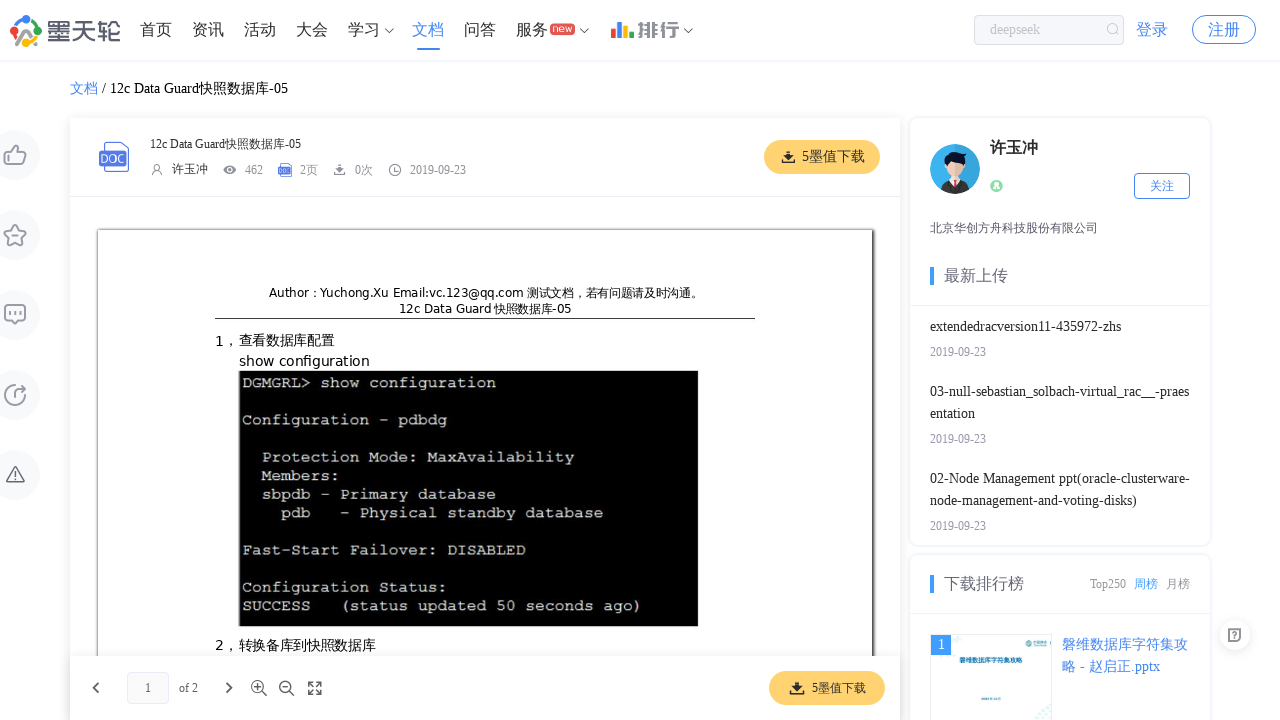

--- FILE ---
content_type: text/html; charset=utf-8
request_url: https://www.modb.pro/doc/895
body_size: 8799
content:
<!doctype html>
<html data-n-head-ssr>
  <head >
    <title>12c Data Guard快照数据库-05 - 墨天轮文档</title><meta data-n-head="ssr" charset="utf-8"><meta data-n-head="ssr" name="viewport" content="width=device-width,initial-scale=1.0,minimum-scale=1,maximum-scale=1,user-scalable=no"><meta data-n-head="ssr" vmid="keywords" name="keywords" content="oracle,安装部署,12c"><meta data-n-head="ssr" vmid="description" name="description" content=""><link data-n-head="ssr" rel="icon" type="image/x-icon" href="https://js-cdn.modb.cc/image/favicon.ico"><link data-n-head="ssr" rel="apple-touch-icon" sizes="60x60" type="image/x-icon" href="https://oss-emcsprod-public.oss-cn-beijing.aliyuncs.com/modb_imgs/apple-touch-icon.png"><link data-n-head="ssr" rel="stylesheet" type="text/css" href="https://js-cdn.modb.cc/js/cropper.css"><link data-n-head="ssr" rel="stylesheet" type="text/css" href="https://js-cdn.modb.cc/js/xterm.css"><link data-n-head="ssr" rel="stylesheet" type="text/css" href="https://js-cdn.modb.cc/js/github-markdown.css"><link data-n-head="ssr" rel="stylesheet" type="text/css" href="https://js-cdn.modb.cc/js/highlight.css"><link data-n-head="ssr" rel="stylesheet" id="cssUrls0" type="text/css" href="https://oss-emcsprod-public.modb.pro/pdf/9c908c01-3da9-4bc3-8728-75f78352f453/base.min.css"><link data-n-head="ssr" rel="stylesheet" id="cssUrls1" type="text/css" href="https://oss-emcsprod-public.modb.pro/pdf/9c908c01-3da9-4bc3-8728-75f78352f453/fancy.min.css"><link data-n-head="ssr" rel="stylesheet" id="cssUrls2" type="text/css" href="https://oss-emcsprod-public.modb.pro/pdf/9c908c01-3da9-4bc3-8728-75f78352f453/pdf.css"><script data-n-head="ssr" src="https://js-cdn.modb.cc/js/fingerprint2.min.js" type="text/javascript" charset="utf-8" defer></script><script data-n-head="ssr" src="https://res2.wx.qq.com/open/js/jweixin-1.4.0.js" type="text/javascript" charset="utf-8" async></script><script data-n-head="ssr" src="https://res.wx.qq.com/connect/zh_CN/htmledition/js/wxLogin.js" type="text/javascript" charset="utf-8" async></script><script data-n-head="ssr" src="https://js-cdn.modb.cc/js/wangEditor.min.js" type="text/javascript" charset="utf-8"></script><script data-n-head="ssr" src="https://js-cdn.modb.cc/js/turndown.js" type="text/javascript" charset="utf-8" defer></script><script data-n-head="ssr" src="https://js-cdn.modb.cc/js/highlight.min.js" type="text/javascript" charset="utf-8"></script><script data-n-head="ssr" src="https://js-cdn.modb.cc/js/cropper1.5.11.min.js" type="text/javascript" charset="utf-8" defer></script><script data-n-head="ssr" src="https://js-cdn.modb.cc/js/xterm4.13.0.min.js" type="text/javascript" charset="utf-8" defer></script><script data-n-head="ssr" src="https://js-cdn.modb.cc/js/xterm-addon-fit.js" type="text/javascript" charset="utf-8" defer></script><script data-n-head="ssr" src="https://gosspublic.alicdn.com/aliyun-oss-sdk-6.17.1.min.js" type="text/javascript" charset="utf-8" defer></script><link rel="preload" href="https://js-cdn.modb.cc/_nuxt/b69a0e43bd7b6c5eec1b.js" as="script"><link rel="preload" href="https://js-cdn.modb.cc/_nuxt/f66892d.js" as="script"><link rel="preload" href="https://js-cdn.modb.cc/_nuxt/cffd01f714127537af23.css" as="style"><link rel="preload" href="https://js-cdn.modb.cc/_nuxt/8598acf.js" as="script"><link rel="preload" href="https://js-cdn.modb.cc/_nuxt/b2bd67637c86bd28ea58.css" as="style"><link rel="preload" href="https://js-cdn.modb.cc/_nuxt/f90fcd8.js" as="script"><link rel="stylesheet" href="https://js-cdn.modb.cc/_nuxt/cffd01f714127537af23.css"><link rel="stylesheet" href="https://js-cdn.modb.cc/_nuxt/b2bd67637c86bd28ea58.css">
  </head>
  <body >
    <div data-server-rendered="true" id="__nuxt"><!----><div id="__layout"><section class="el-container app app_page"><header class="shadow" data-v-18ba801a><a href="/" class="header-cloud router-link-active" data-v-18ba801a><img src="https://js-cdn.modb.cc/image/indexlogo.png" alt="暂无图片" class="logo-image" data-v-18ba801a></a> <ul role="menubar" id="rank-menu" class="header-el-menu-box header-menu-box flex el-menu--horizontal el-menu" style="background-color:;display:none;" data-v-18ba801a><li role="menuitem" tabindex="-1" class="el-menu-item" style="color:;border-bottom-color:transparent;background-color:;" data-v-18ba801a><a href="/dbRank" target="_self" class="verm" data-v-18ba801a>排行</a> <img height="16px" src="https://js-cdn.modb.cc/image/svgs/rank-cn.png" alt="暂无图片" class="ml4 mt0" style="margin-top:-5px;" data-v-18ba801a></li><li role="menuitem" tabindex="-1" class="el-menu-item" style="color:;border-bottom-color:transparent;background-color:;" data-v-18ba801a><a href="/dbMarket" target="_blank" class="verm" data-v-18ba801a>数据库百科</a> <!----></li><li role="menuitem" tabindex="-1" class="el-menu-item" style="color:;border-bottom-color:transparent;background-color:;" data-v-18ba801a><a href="/dbCase" target="_blank" class="verm" data-v-18ba801a>核心案例</a> <!----></li><li role="menuitem" tabindex="-1" class="el-menu-item" style="color:;border-bottom-color:transparent;background-color:;" data-v-18ba801a><a href="/topic/402751" target="_blank" class="verm" data-v-18ba801a>行业报告</a> <!----></li><li role="menuitem" tabindex="-1" class="el-menu-item" style="color:;border-bottom-color:transparent;background-color:;" data-v-18ba801a><a href="/topic/4704" target="_blank" class="verm" data-v-18ba801a>月度解读</a> <!----></li><li role="menuitem" tabindex="-1" class="el-menu-item" style="color:;border-bottom-color:transparent;background-color:;" data-v-18ba801a><a href="/topic/61684" target="_blank" class="verm" data-v-18ba801a>大事记</a> <!----></li><li role="menuitem" aria-haspopup="true" class="el-submenu" data-v-18ba801a><div class="el-submenu__title" style="border-bottom-color:transparent;color:;background-color:;"><a href="/topic/639186" target="_blank" class="c3" data-v-18ba801a>产业图谱</a> <!----><i class="el-submenu__icon-arrow el-icon-arrow-down"></i></div><div class="el-menu--horizontal sub-menu-poper" style="display:none;"><ul role="menu" class="el-menu el-menu--popup el-menu--popup-" style="background-color:;"> <li role="menuitem" tabindex="-1" class="el-menu-item" style="color:;background-color:;" data-v-18ba801a><a href="/doc/107814" target="_blank" class="block c3" data-v-18ba801a>
            中国数据库
          </a></li><li role="menuitem" tabindex="-1" class="el-menu-item" style="color:;background-color:;" data-v-18ba801a><a href="/doc/107807" target="_blank" class="block c3" data-v-18ba801a>
            向量数据库
          </a></li><li role="menuitem" tabindex="-1" class="el-menu-item" style="color:;background-color:;" data-v-18ba801a><a href="/doc/107808" target="_blank" class="block c3" data-v-18ba801a>
            时序数据库
          </a></li><li role="menuitem" tabindex="-1" class="el-menu-item" style="color:;background-color:;" data-v-18ba801a><a href="/doc/107809" target="_blank" class="block c3" data-v-18ba801a>
            实时数据库
          </a></li><li role="menuitem" tabindex="-1" class="el-menu-item" style="color:;background-color:;" data-v-18ba801a><a href="/doc/111650" target="_blank" class="block c3" data-v-18ba801a>
            搜索引擎
          </a></li><li role="menuitem" tabindex="-1" class="el-menu-item" style="color:;background-color:;" data-v-18ba801a><a href="/doc/111651" target="_blank" class="block c3" data-v-18ba801a>
            空间数据库
          </a></li><li role="menuitem" tabindex="-1" class="el-menu-item" style="color:;background-color:;" data-v-18ba801a><a href="/doc/113067" target="_blank" class="block c3" data-v-18ba801a>
            图数据库
          </a></li><li role="menuitem" tabindex="-1" class="el-menu-item" style="color:;background-color:;" data-v-18ba801a><a href="/doc/116730" target="_blank" class="block c3" data-v-18ba801a>
            数据仓库
          </a></li></ul></div></li><li role="menuitem" aria-haspopup="true" class="el-submenu" data-v-18ba801a><div class="el-submenu__title" style="border-bottom-color:transparent;color:;background-color:;"><a target="_blank" class="c3" data-v-18ba801a>大调查</a> <!----><i class="el-submenu__icon-arrow el-icon-arrow-down"></i></div><div class="el-menu--horizontal sub-menu-poper" style="display:none;"><ul role="menu" class="el-menu el-menu--popup el-menu--popup-" style="background-color:;"> <li role="menuitem" tabindex="-1" class="el-menu-item" style="color:;background-color:;" data-v-18ba801a><a href="/doc/54780" target="_blank" class="block c3" data-v-18ba801a>
            2021年报告
          </a></li><li role="menuitem" tabindex="-1" class="el-menu-item" style="color:;background-color:;" data-v-18ba801a><a href="/edoc/726" target="_blank" class="block c3" data-v-18ba801a>
            2022年报告
          </a></li></ul></div></li><li role="menuitem" aria-haspopup="true" class="el-submenu" data-v-18ba801a><div class="el-submenu__title" style="border-bottom-color:transparent;color:;background-color:;"><a target="_blank" class="c3" data-v-18ba801a>年度数据库</a> <!----><i class="el-submenu__icon-arrow el-icon-arrow-down"></i></div><div class="el-menu--horizontal sub-menu-poper" style="display:none;"><ul role="menu" class="el-menu el-menu--popup el-menu--popup-" style="background-color:;"> <li role="menuitem" tabindex="-1" class="el-menu-item" style="color:;background-color:;" data-v-18ba801a><a href="/db/43261" target="_blank" class="block c3" data-v-18ba801a>
            2020年openGauss
          </a></li><li role="menuitem" tabindex="-1" class="el-menu-item" style="color:;background-color:;" data-v-18ba801a><a href="/db/238888" target="_blank" class="block c3" data-v-18ba801a>
            2021年TiDB
          </a></li><li role="menuitem" tabindex="-1" class="el-menu-item" style="color:;background-color:;" data-v-18ba801a><a href="/db/606959" target="_blank" class="block c3" data-v-18ba801a>
            2022年PolarDB
          </a></li><li role="menuitem" tabindex="-1" class="el-menu-item" style="color:;background-color:;" data-v-18ba801a><a href="/db/1752524731018465280" target="_blank" class="block c3" data-v-18ba801a>
            2023年OceanBase
          </a></li></ul></div></li></ul> <ul role="menubar" id="header-menu-box" class="header-el-menu-box header-menu-box flex el-menu--horizontal el-menu" style="background-color:;" data-v-18ba801a><li role="menuitem" tabindex="-1" class="el-menu-item" style="color:;border-bottom-color:transparent;background-color:;" data-v-18ba801a><a href="/" class="router-link-active" data-v-18ba801a>首页
        </a></li><li role="menuitem" tabindex="-1" class="el-menu-item" style="color:;border-bottom-color:transparent;background-color:;" data-v-18ba801a><a href="/dbNews" data-v-18ba801a>资讯
        </a></li><li role="menuitem" tabindex="-1" class="el-menu-item" style="color:;border-bottom-color:transparent;background-color:;" data-v-18ba801a><a href="/event" data-v-18ba801a>活动
        </a></li><li role="menuitem" tabindex="-1" class="el-menu-item" style="color:;border-bottom-color:transparent;background-color:;" data-v-18ba801a><a href="/meetup" data-v-18ba801a>大会
        </a></li><li role="menuitem" aria-haspopup="true" class="el-submenu" data-v-18ba801a><div class="el-submenu__title" style="border-bottom-color:transparent;color:;background-color:;"><a href="/centre" class="c3" data-v-18ba801a>学习</a><i class="el-submenu__icon-arrow el-icon-arrow-down"></i></div><div class="el-menu--horizontal sub-menu-poper w450 h188" style="display:none;"><ul role="menu" class="el-menu el-menu--popup el-menu--popup-" style="background-color:;"> <li role="menuitem" tabindex="-1" class="el-menu-item" style="color:;background-color:;" data-v-18ba801a><a href="/centre" target="_self" class="block c3" data-v-18ba801a><div class="f16 c3" data-v-18ba801a>课程中心</div> <div class="mt4 f13 c8" data-v-18ba801a>推荐优质内容、热门课程</div></a></li><li role="menuitem" tabindex="-1" class="el-menu-item" style="color:;background-color:;" data-v-18ba801a><a href="/path" target="_self" class="block c3" data-v-18ba801a><div class="f16 c3" data-v-18ba801a>学习路径</div> <div class="mt4 f13 c8" data-v-18ba801a>预设学习计划、达成学习目标</div></a></li><li role="menuitem" tabindex="-1" class="el-menu-item" style="color:;background-color:;" data-v-18ba801a><a href="/graph" target="_self" class="block c3" data-v-18ba801a><div class="f16 c3" data-v-18ba801a>知识图谱</div> <div class="mt4 f13 c8" data-v-18ba801a>综合了解技术体系知识点</div></a></li><li role="menuitem" tabindex="-1" class="el-menu-item" style="color:;background-color:;" data-v-18ba801a><a href="/course" target="_self" class="block c3" data-v-18ba801a><div class="f16 c3" data-v-18ba801a>课程库</div> <div class="mt4 f13 c8" data-v-18ba801a>快速筛选、搜索相关课程</div></a></li><li role="menuitem" tabindex="-1" class="el-menu-item" style="color:;background-color:;" data-v-18ba801a><a href="/video" target="_self" class="block c3" data-v-18ba801a><div class="f16 c3" data-v-18ba801a>视频学习</div> <div class="mt4 f13 c8" data-v-18ba801a>专业视频分享技术知识</div></a></li><li role="menuitem" tabindex="-1" class="el-menu-item" style="color:;background-color:;" data-v-18ba801a><a href="/edoc" target="_self" class="block c3" data-v-18ba801a><div class="f16 c3" data-v-18ba801a>电子文档</div> <div class="mt4 f13 c8" data-v-18ba801a>快速搜索阅览技术文档</div></a></li></ul></div></li><li role="menuitem" tabindex="-1" class="el-menu-item is-active" style="color:;border-bottom-color:;background-color:;" data-v-18ba801a><a href="/doc" class="router-link-active" data-v-18ba801a>文档
        </a></li><li role="menuitem" tabindex="-1" class="el-menu-item" style="color:;border-bottom-color:transparent;background-color:;" data-v-18ba801a><a href="/issue" data-v-18ba801a>问答
        </a></li><li role="menuitem" aria-haspopup="true" class="el-submenu" data-v-18ba801a><div class="el-submenu__title" style="border-bottom-color:transparent;color:;background-color:;">服务<i class="cs-gengxin icon12 ml2" data-v-18ba801a></i><i class="el-submenu__icon-arrow el-icon-arrow-down"></i></div><div class="el-menu--horizontal sub-menu-poper w450 wd590" style="display:none;"><ul role="menu" class="el-menu el-menu--popup el-menu--popup-" style="background-color:;"> <li role="menuitem" tabindex="-1" class="el-menu-item" style="color:;background-color:;" data-v-18ba801a><a href="/moai" target="_self" class="block c3 bsb" data-v-18ba801a><div class="f16 c3" data-v-18ba801a>智能助手小墨</div> <div class="mt4 f13 c8" data-v-18ba801a>关于数据库相关的问题，您都可以问我</div></a></li><li role="menuitem" tabindex="-1" class="el-menu-item" style="color:;background-color:;" data-v-18ba801a><a href="/ins" target="_self" class="block c3 bsb" data-v-18ba801a><div class="f16 c3" data-v-18ba801a> 数据库巡检平台</div> <div class="mt4 f13 c8" data-v-18ba801a>脚本采集百余项，在线智能分析总结</div></a></li><li role="menuitem" tabindex="-1" class="el-menu-item" style="color:;background-color:;" data-v-18ba801a><a href="/sqlrun/home" target="_self" class="block c3 bsb" data-v-18ba801a><div class="f16 c3" data-v-18ba801a>SQLRUN</div> <div class="mt4 f13 c8" data-v-18ba801a>在线数据库即时SQL运行平台</div></a></li><li role="menuitem" tabindex="-1" class="el-menu-item" style="color:;background-color:;" data-v-18ba801a><a href="/terminal" target="_blank" class="block c3 bsb" data-v-18ba801a><div class="f16 c3" data-v-18ba801a>数据库实训平台</div> <div class="mt4 f13 c8" data-v-18ba801a>实操环境、开箱即用、一键连接</div></a></li><li role="menuitem" tabindex="-1" class="el-menu-item" style="color:;background-color:;" data-v-18ba801a><a href="/service" target="_self" class="block c3 bsb" data-v-18ba801a><div class="f16 c3" data-v-18ba801a>数据库管理服务</div> <div class="mt4 f13 c8" data-v-18ba801a>汇聚顶级数据库专家，具备多数据库运维能力</div></a></li></ul></div></li><li role="menuitem" aria-haspopup="true" class="el-submenu" data-v-18ba801a><div class="el-submenu__title" style="border-bottom-color:transparent;color:;background-color:;"><a href="/dbRank" slot="reference" target="_blank" class="flex rank-cn-box ml4" data-v-18ba801a><img height="16px" src="https://js-cdn.modb.cc/image/svgs/rank-cn.png" alt="暂无图片" data-v-18ba801a> <div class="flex-st ml4" data-v-18ba801a><i class="cs-rank-cn2 c9" data-v-18ba801a></i></div></a><i class="el-submenu__icon-arrow el-icon-arrow-down"></i></div><div class="el-menu--horizontal sub-menu-poper-dbRank" style="display:none;"><ul role="menu" class="el-menu el-menu--popup el-menu--popup-" style="background-color:;"> <li role="menuitem" tabindex="-1" class="el-menu-item" style="color:;background-color:;" data-v-18ba801a><a href="/dbMarket" target="_self" class="block c3 pdlr20" data-v-18ba801a>数据库百科</a></li><li role="menuitem" tabindex="-1" class="el-menu-item" style="color:;background-color:;" data-v-18ba801a><a href="/dbCase" target="_self" class="block c3 pdlr20" data-v-18ba801a>核心案例</a></li><li role="menuitem" tabindex="-1" class="el-menu-item" style="color:;background-color:;" data-v-18ba801a><a href="/topic/402751" target="_self" class="block c3 pdlr20" data-v-18ba801a>行业报告</a></li><li role="menuitem" tabindex="-1" class="el-menu-item" style="color:;background-color:;" data-v-18ba801a><a href="/topic/4704" target="_self" class="block c3 pdlr20" data-v-18ba801a>月度解读</a></li><li role="menuitem" tabindex="-1" class="el-menu-item" style="color:;background-color:;" data-v-18ba801a><a href="/topic/61684" target="_self" class="block c3 pdlr20" data-v-18ba801a>大事记</a></li><li role="menuitem" tabindex="-1" class="el-menu-item" style="color:;background-color:;" data-v-18ba801a><a href="/topic/639186" target="_self" class="block c3 pdlr20" data-v-18ba801a>产业图谱</a></li></ul></div></li><li role="menuitem" tabindex="-1" class="el-menu-item mr0" style="color:;border-bottom-color:transparent;background-color:;" data-v-18ba801a><a href="/orderList" class="p-hide" data-v-18ba801a>我的订单
        </a></li></ul> <div class="search-input-box" data-v-18ba801a><div class="search-input el-input el-input--small el-input--suffix" data-v-18ba801a><!----><input type="text" autocomplete="off" placeholder="" class="el-input__inner"><!----><span class="el-input__suffix"><span class="el-input__suffix-inner"><i class="el-icon-search" data-v-18ba801a></i><!----><!----><!----><!----></span><!----></span><!----><!----></div></div> <div class="search-phone-box" data-v-18ba801a><i class="el-icon-search" data-v-18ba801a></i></div> <!----> <div class="p-hide login-btn-box" data-v-18ba801a><span data-v-18ba801a><div role="tooltip" id="el-popover-5031" aria-hidden="true" class="el-popover el-popper user-popper" style="width:undefinedpx;display:none;"><!----><div class="wd320 weight400 HONORSansCN-Regular" data-v-18ba801a><div class="mb5 vc icon16 c3 weight500 HONORSansCN-Medium" data-v-18ba801a>登录后可立即获得以下权益</div> <div class="flex wrap between pdlr10 mb20" data-v-18ba801a><div class="pdlr20 flex mt10" data-v-18ba801a><i class="cs-kechengchakan icon16 c9" data-v-18ba801a></i> <span class="ml8 c7" data-v-18ba801a>免费培训课程</span></div> <div class="pdlr20 flex mt10" data-v-18ba801a><i class="cs-wenzhang2 icon16 c9" data-v-18ba801a></i> <span class="ml8 c7" data-v-18ba801a>收藏优质文章</span></div> <div class="pdlr20 flex mt10" data-v-18ba801a><i class="cs-changjianwenti icon16 c9" data-v-18ba801a></i> <span class="ml8 c7" data-v-18ba801a>疑难问题解答</span></div> <div class="pdlr20 flex mt10" data-v-18ba801a><i class="cs-wenjianjia icon16 c9" data-v-18ba801a></i> <span class="ml8 c7" data-v-18ba801a>下载专业文档</span></div> <div class="pdlr20 flex mt10" data-v-18ba801a><i class="cs-dakaqiandao icon16 c9" data-v-18ba801a></i> <span class="ml8 c7" data-v-18ba801a>签到免费抽奖</span></div> <div class="pdlr20 flex mt10" data-v-18ba801a><i class="cs-huiyuan icon16 c9" data-v-18ba801a></i> <span class="ml8 c7" data-v-18ba801a>提升成长等级</span></div></div> <div class="flex center" data-v-18ba801a><a href="/login?redirect=%2Fdoc%2F895&amp;type=navhover" class="login-page-btn block cf vc" data-v-18ba801a>立即登录</a></div></div> </div><a href="/login?redirect=%2Fdoc%2F895" class="login-btn" data-v-18ba801a>登录</a></span> <a href="/register?redirect=%2Fdoc%2F895" class="register-btn" data-v-18ba801a>注册</a></div> <!----> <ul role="menubar" class="header-el-menu-box header-mobile-user-box el-menu--horizontal el-menu" style="background-color:;" data-v-18ba801a><li role="menuitem" aria-haspopup="true" class="el-submenu" data-v-18ba801a><div class="el-submenu__title" style="border-bottom-color:transparent;color:;background-color:;"><i class="cs-avatar" data-v-18ba801a></i><i class="el-submenu__icon-arrow el-icon-arrow-down"></i></div><div class="el-menu--horizontal header-el-menu-popper header-user-mobile-box-popper" style="display:none;"><ul role="menu" class="el-menu el-menu--popup el-menu--popup-" style="background-color:;"> <div class="login-btn-box" data-v-18ba801a><a href="/login?redirect=%2Fdoc%2F895" class="login-btn" data-v-18ba801a>登录</a> <a href="/register?redirect=%2Fdoc%2F895" class="register-btn" data-v-18ba801a>注册</a></div></ul></div></li></ul> <div class="header-el-menu-box header-mobile-box el-col el-col-12" data-v-18ba801a><div class="el-dropdown" data-v-18ba801a><span data-v-18ba801a><i class="cs-expand" data-v-18ba801a></i></span> <ul class="el-dropdown-menu el-popper el-dropdown-menu--small" style="display:none;" data-v-18ba801a><li tabindex="-1" index="main" class="el-dropdown-menu__item user-menu-item" data-v-18ba801a><!----><a href="/" class="c3 router-link-active" data-v-18ba801a>首页</a></li><li tabindex="-1" index="dbNews" class="el-dropdown-menu__item user-menu-item" data-v-18ba801a><!----><a href="/dbNews" class="c3" data-v-18ba801a>资讯</a></li><li tabindex="-1" index="event" class="el-dropdown-menu__item user-menu-item" data-v-18ba801a><!----><a href="/event" class="c3" data-v-18ba801a>活动</a></li><li tabindex="-1" index="meetup" class="el-dropdown-menu__item user-menu-item" data-v-18ba801a><!----><a href="/meetup" class="c3" data-v-18ba801a>大会</a></li><li tabindex="-1" index="course" class="el-dropdown-menu__item user-menu-item" data-v-18ba801a><!----><a href="/course" class="c3" data-v-18ba801a>课程</a></li><li tabindex="-1" index="doc" class="el-dropdown-menu__item user-menu-item" data-v-18ba801a><!----><a href="/doc" class="c3 router-link-active" data-v-18ba801a>文档</a></li><li tabindex="-1" index="dbRank" class="el-dropdown-menu__item user-menu-item" data-v-18ba801a><!----><a href="/dbRank" class="c3" data-v-18ba801a>排行</a></li><li tabindex="-1" index="issue" class="el-dropdown-menu__item user-menu-item" data-v-18ba801a><!----><a href="/issue" class="c3" data-v-18ba801a>问答</a></li><li tabindex="-1" index="orderList" class="el-dropdown-menu__item user-menu-item" data-v-18ba801a><!----><a href="/orderList" class="c3 p-hide" data-v-18ba801a>我的订单</a></li></ul></div></div></header> <header class="shadow" style="display:none;" data-v-46024d68><a href="/" class="header-cloud router-link-active" data-v-46024d68><img src="https://js-cdn.modb.cc/image/indexlogo.png" alt="暂无图片" class="logo-image" data-v-46024d68></a> <ul role="menubar" id="header-menu-box" class="header-el-menu-box header-menu-box flex el-menu--horizontal el-menu" style="background-color:;" data-v-46024d68><li role="menuitem" tabindex="-1" class="el-menu-item" style="color:;border-bottom-color:transparent;background-color:;" data-v-46024d68><a href="/service" target="_self" data-v-46024d68>首页</a></li><li role="menuitem" tabindex="-1" class="el-menu-item" style="color:;border-bottom-color:transparent;background-color:;" data-v-46024d68><a href="/team/17" target="_self" data-v-46024d68>专家团队</a></li><li role="menuitem" tabindex="-1" class="el-menu-item" style="color:;border-bottom-color:transparent;background-color:;" data-v-46024d68><a href="/moai" target="_blank" data-v-46024d68>智能助手</a></li><li role="menuitem" aria-haspopup="true" class="el-submenu" data-v-46024d68><div class="el-submenu__title" style="border-bottom-color:transparent;color:;background-color:;">在线工具<i class="el-submenu__icon-arrow el-icon-arrow-down"></i></div><div class="el-menu--horizontal sub-menu-poper w450 wd730" style="display:none;"><ul role="menu" class="el-menu el-menu--popup el-menu--popup-" style="background-color:;"> <li role="menuitem" tabindex="-1" class="el-menu-item" style="color:;background-color:;" data-v-46024d68><a href="/sqlrun/home" target="_blank" class="block c3" data-v-46024d68><div class="f16 c3" data-v-46024d68>SQLRUN</div> <div class="mt4 f13 c8" data-v-46024d68>在线数据库即时SQL运行平台</div></a></li><li role="menuitem" tabindex="-1" class="el-menu-item" style="color:;background-color:;" data-v-46024d68><a href="/terminal" target="_blank" class="block c3" data-v-46024d68><div class="f16 c3" data-v-46024d68>数据库在线实训平台</div> <div class="mt4 f13 c8" data-v-46024d68>实操环境、开箱即用、一键连接</div></a></li><li role="menuitem" tabindex="-1" class="el-menu-item" style="color:;background-color:;" data-v-46024d68><a href="/awr" target="_blank" class="block c3" data-v-46024d68><div class="f16 c3" data-v-46024d68>AWR分析</div> <div class="mt4 f13 c8" data-v-46024d68>上传AWR报告，查看分析结果</div></a></li><li role="menuitem" tabindex="-1" class="el-menu-item" style="color:;background-color:;" data-v-46024d68><a href="/sqlFormat" target="_blank" class="block c3" data-v-46024d68><div class="f16 c3" data-v-46024d68>SQL格式化</div> <div class="mt4 f13 c8" data-v-46024d68>快速格式化绝大多数SQL语句</div></a></li><li role="menuitem" tabindex="-1" class="el-menu-item" style="color:;background-color:;" data-v-46024d68><a href="/sqlAudit" target="_blank" class="block c3" data-v-46024d68><div class="f16 c3" data-v-46024d68>SQL审核</div> <div class="mt4 f13 c8" data-v-46024d68>审核编写规范，提升执行效率</div></a></li><li role="menuitem" tabindex="-1" class="el-menu-item" style="color:;background-color:;" data-v-46024d68><a href="/unwrap" target="_blank" class="block c3" data-v-46024d68><div class="f16 c3" data-v-46024d68>PLSQL解密</div> <div class="mt4 f13 c8" data-v-46024d68>解密超4000字符的PL/SQL语句</div></a></li><li role="menuitem" tabindex="-1" class="el-menu-item" style="color:;background-color:;" data-v-46024d68><a href="/oraFunc" target="_blank" class="block c3" data-v-46024d68><div class="f16 c3" data-v-46024d68>OraC函数</div> <div class="mt4 f13 c8" data-v-46024d68>查询Oracle C 函数的详细描述</div></a></li><li role="menuitem" tabindex="-1" class="el-menu-item" style="color:;background-color:;" data-v-46024d68><a href="/moai" target="_blank" class="block c3" data-v-46024d68><div class="f16 c3" data-v-46024d68>智能助手小墨</div> <div class="mt4 f13 c8" data-v-46024d68>关于数据库相关的问题，您都可以问我</div></a></li></ul></div></li><li role="menuitem" tabindex="-1" class="el-menu-item" style="color:;border-bottom-color:transparent;background-color:;" data-v-46024d68><a href="/topic/659365" target="_blank" data-v-46024d68>精选案例</a></li><li role="menuitem" tabindex="-1" class="el-menu-item" style="color:;border-bottom-color:transparent;background-color:;" data-v-46024d68><a href="/topic/659364" target="_blank" data-v-46024d68>新闻资讯</a></li><li role="menuitem" tabindex="-1" class="el-menu-item" style="color:;border-bottom-color:transparent;background-color:;" data-v-46024d68><a href="/marketlist?type=0&amp;tag=service" target="_blank" data-v-46024d68>云市场</a></li></ul> <!----> <div class="p-hide login-btn-box" data-v-46024d68><span data-v-46024d68><div role="tooltip" id="el-popover-2805" aria-hidden="true" class="el-popover el-popper user-popper" style="width:undefinedpx;display:none;"><!----><div class="wd320 weight400 HONORSansCN-Regular" data-v-46024d68><div class="mb5 vc icon16 c3 weight500 HONORSansCN-Medium" data-v-46024d68>登录后可立即获得以下权益</div> <div class="flex wrap between pdlr10 mb20" data-v-46024d68><div class="pdlr20 flex mt10" data-v-46024d68><i class="cs-kechengchakan icon16 c9" data-v-46024d68></i> <span class="ml8 c7" data-v-46024d68>免费培训课程</span></div> <div class="pdlr20 flex mt10" data-v-46024d68><i class="cs-wenzhang2 icon16 c9" data-v-46024d68></i> <span class="ml8 c7" data-v-46024d68>收藏优质文章</span></div> <div class="pdlr20 flex mt10" data-v-46024d68><i class="cs-changjianwenti icon16 c9" data-v-46024d68></i> <span class="ml8 c7" data-v-46024d68>疑难问题解答</span></div> <div class="pdlr20 flex mt10" data-v-46024d68><i class="cs-wenjianjia icon16 c9" data-v-46024d68></i> <span class="ml8 c7" data-v-46024d68>下载专业文档</span></div> <div class="pdlr20 flex mt10" data-v-46024d68><i class="cs-dakaqiandao icon16 c9" data-v-46024d68></i> <span class="ml8 c7" data-v-46024d68>签到免费抽奖</span></div> <div class="pdlr20 flex mt10" data-v-46024d68><i class="cs-huiyuan icon16 c9" data-v-46024d68></i> <span class="ml8 c7" data-v-46024d68>提升成长等级</span></div></div> <div class="flex center" data-v-46024d68><a href="/login?redirect=%2Fdoc%2F895&amp;type=navhover" class="login-page-btn block cf vc" data-v-46024d68>立即登录</a></div></div> </div><a href="/login?redirect=%2Fdoc%2F895" class="login-btn" data-v-46024d68>登录</a></span> <a href="/register?redirect=%2Fdoc%2F895" class="register-btn" data-v-46024d68>注册</a></div> <!----> <ul role="menubar" class="header-el-menu-box header-mobile-user-box el-menu--horizontal el-menu" style="background-color:;" data-v-46024d68><li role="menuitem" aria-haspopup="true" class="el-submenu" data-v-46024d68><div class="el-submenu__title" style="border-bottom-color:transparent;color:;background-color:;"><i class="cs-avatar" data-v-46024d68></i><i class="el-submenu__icon-arrow el-icon-arrow-down"></i></div><div class="el-menu--horizontal header-el-menu-popper header-user-mobile-box-popper" style="display:none;"><ul role="menu" class="el-menu el-menu--popup el-menu--popup-" style="background-color:;"> <div class="login-btn-box" data-v-46024d68><a href="/login?redirect=%2Fdoc%2F895" class="login-btn" data-v-46024d68>登录</a> <a href="/register?redirect=%2Fdoc%2F895" class="register-btn" data-v-46024d68>注册</a></div></ul></div></li></ul> <div class="header-el-menu-box header-mobile-box el-col el-col-12" data-v-46024d68><div class="el-dropdown" data-v-46024d68><span data-v-46024d68><i class="cs-expand" data-v-46024d68></i></span> <ul class="el-dropdown-menu el-popper el-dropdown-menu--small" style="display:none;" data-v-46024d68><li tabindex="-1" index="service" class="el-dropdown-menu__item user-menu-item" data-v-46024d68><!----><a href="/service" class="c3" data-v-46024d68>首页</a></li><li tabindex="-1" index="team" class="el-dropdown-menu__item user-menu-item" data-v-46024d68><!----><a href="/team/17" class="c3" data-v-46024d68>专家团队</a></li><li tabindex="-1" index="moai" class="el-dropdown-menu__item user-menu-item" data-v-46024d68><!----><a href="/moai" class="c3" data-v-46024d68>智能助手</a></li><li tabindex="-1" index="content" class="el-dropdown-menu__item user-menu-item" data-v-46024d68><!----><a href="/topic/659365" class="c3" data-v-46024d68>精选案例</a></li><li tabindex="-1" index="case" class="el-dropdown-menu__item user-menu-item" data-v-46024d68><!----><a href="/topic/659364" class="c3" data-v-46024d68>新闻资讯</a></li><li tabindex="-1" index="marketlist" class="el-dropdown-menu__item user-menu-item" data-v-46024d68><!----><a href="/marketlist?type=0&amp;tag=service" class="c3" data-v-46024d68>云市场</a></li></ul></div></div></header> <div class="emcs-container homePage-container" data-v-2b1789ad><div class="emcs-main-box" data-v-2b1789ad><div class="float-btn-group" data-v-f517354a data-v-2b1789ad><div class="btn-item flex center pr mb30 cur-p" data-v-f517354a><img src="https://js-cdn.modb.cc/image/float-thumbupoutline.png" width="24px" alt="暂无图片" data-v-f517354a> <!----></div> <div class="btn-item flex center pr mb30 cur-p" data-v-f517354a><img src="https://js-cdn.modb.cc/image/float-star-out.png" width="24px" alt="暂无图片" data-v-f517354a></div> <div class="btn-item flex center pr mb30 cur-p" data-v-f517354a><img src="https://js-cdn.modb.cc/image/float-commentout.png" width="24px" alt="暂无图片" data-v-f517354a> <!----></div> <span data-v-f517354a><div role="tooltip" id="el-popover-3714" aria-hidden="true" class="el-popover el-popper" style="width:undefinedpx;display:none;"><!----><div class="float-nav-popover" data-v-f517354a><div data-v-f517354a><!----></div> <div class="padtb5 flex" data-v-f517354a><i class="cs-weixin mr10 icon18" data-v-f517354a></i> <span data-v-f517354a>微信扫码</span></div> <div class="nav-item flex cur-p" data-v-f517354a><i class="cs-fenxiang mr10 icon18" data-v-f517354a></i> <span data-v-f517354a>复制链接</span></div> <div class="nav-item flex cur-p" data-v-f517354a><i class="cs-c-weibo mr10 icon18" data-v-f517354a></i> <span data-v-f517354a>新浪微博</span></div> <div class="nav-item flex cur-p" data-v-f517354a><i class="cs-canyutaolun mr10 icon18" data-v-f517354a></i> <span data-v-f517354a>分享数说</span></div></div> </div><div class="btn-item flex center pr mb30 cur-p" data-v-f517354a><img src="https://js-cdn.modb.cc/image/float-share.png" width="24px" alt="暂无图片" data-v-f517354a></div></span> <div class="btn-item flex center pr mb30 cur-p" data-v-f517354a><i class="cs-jubao" style="font-size: 24px;" data-v-f517354a></i></div> <div class="el-dialog__wrapper" style="display:none;" data-v-3e35e9ce data-v-f517354a><div role="dialog" aria-modal="true" aria-label="采集到收藏夹" class="el-dialog starDialog" style="margin-top:15vh;"><div class="el-dialog__header"><span class="el-dialog__title">采集到收藏夹</span><button type="button" aria-label="Close" class="el-dialog__headerbtn"><i class="el-dialog__close el-icon el-icon-close"></i></button></div><!----><!----></div></div> <div class="el-dialog__wrapper" style="display:none;" data-v-f517354a><div role="dialog" aria-modal="true" aria-label="分享到数说" class="el-dialog" style="margin-top:15vh;"><div class="el-dialog__header"><span class="el-dialog__title">分享到数说</span><button type="button" aria-label="Close" class="el-dialog__headerbtn"><i class="el-dialog__close el-icon el-icon-close"></i></button></div><!----><!----></div></div> <div class="el-dialog__wrapper" style="display:none;" data-v-f517354a><div role="dialog" aria-modal="true" aria-label="举报" class="el-dialog" style="margin-top:15vh;width:400px;"><div class="el-dialog__header"><span class="el-dialog__title">举报</span><button type="button" aria-label="Close" class="el-dialog__headerbtn"><i class="el-dialog__close el-icon el-icon-close"></i></button></div><!----><!----></div></div></div> <div class="p-hide" data-v-2b1789ad><div class="doc-topic-head" data-v-2b1789ad><div class="breadcrumb" data-v-2b1789ad><a href="/doc" class="router-link-active" data-v-2b1789ad>文档</a> /
        <span data-v-2b1789ad>12c Data Guard快照数据库-05</span></div></div></div> <div class="doc-topic-content" data-v-2b1789ad><div class="doc-topic-box" data-v-2b1789ad><div id="doc-pdf-detail" class="doc-pdf-detail" data-v-2b1789ad><!----> <div class="p-hide" data-v-2b1789ad><div class="doc-list-item" data-v-2b1789ad><div class="doc-list-detail" data-v-2b1789ad><div class="pdf-icon doc" data-v-2b1789ad><i class="cs-doc" data-v-2b1789ad></i></div> <div class="pdf-detail" data-v-2b1789ad><div class="pdf-detail-name" data-v-2b1789ad>12c Data Guard快照数据库-05</div> <div class="pdf-detail-other" data-v-2b1789ad><div class="other-item" data-v-2b1789ad><i class="cs-user" data-v-2b1789ad></i> <a href="/u/480" class="emcs-user" data-v-2b1789ad>许玉冲</a></div> <!----> <div class="other-item" data-v-2b1789ad><i class="cs-eye" data-v-2b1789ad></i> <span data-v-2b1789ad>462</span></div> <div class="other-item" data-v-2b1789ad><i class="cs-doc" data-v-2b1789ad></i> <span data-v-2b1789ad>2页</span></div> <div class="other-item" data-v-2b1789ad><i class="cs-xiazai" data-v-2b1789ad></i> <span data-v-2b1789ad>0次</span></div> <div class="other-item" data-v-2b1789ad><i class="cs-time" data-v-2b1789ad></i> <span data-v-2b1789ad>2019-09-23</span></div> <!----></div></div></div> <div class="flex center doc-list-ink c3" data-v-2b1789ad><i class="cs-xiazai mr6" data-v-2b1789ad></i> <span data-v-2b1789ad>5墨值下载</span></div></div></div> <div class="pdf_box" data-v-1a386366 data-v-2b1789ad><div data-v-1a386366><div class="editor-content-styl" data-v-1a386366><div id="pf1" class="pf w0 h0" data-page-no="1"><div class="pc pc1 w0 h0"><img class="bi x0 y0 w1 h1" alt="" src="https://oss-emcsprod-public.modb.pro/pdf/9c908c01-3da9-4bc3-8728-75f78352f453/bg1.jpg"/><div class="c x1 y1 w0 h2"><div class="t m0 x2 h3 y2 ff1 fs0 fc0 sc0 ls0 ws0">Author<span class="ff2">：</span>Y<span class="_ _0"></span>uchong.Xu Email:vc.123@qq.com <span class="ff2">测试文档，若有问题请及时沟通。</span></div><div class="t m0 x3 h3 y3 ff1 fs0 fc0 sc0 ls0 ws0">12c Data Guard<span class="_ _1"> </span><span class="ff2">快照数据库</span>-05</div><div class="t m0 x0 h4 y4 ff1 fs1 fc0 sc0 ls0 ws0">1</div><div class="t m0 x4 h5 y5 ff2 fs1 fc0 sc0 ls0 ws0">，<span class="_ _2"></span>查看数据库配置</div><div class="t m0 x5 h4 y6 ff1 fs1 fc0 sc0 ls0 ws0">show con&quot;guration</div><div class="t m0 x0 h4 y7 ff1 fs1 fc0 sc0 ls0 ws0">2</div><div class="t m0 x4 h5 y8 ff2 fs1 fc0 sc0 ls0 ws0">，<span class="_ _2"></span>转换备库到快照数据库</div><div class="t m0 x5 h4 y9 ff1 fs1 fc0 sc0 ls0 ws0">convert database pdb to snapshot standby;</div><div class="t m0 x0 h5 ya ff2 fs1 fc0 sc0 ls0 ws0">    </div><div class="t m0 x6 h4 yb ff1 fs1 fc0 sc0 ls0 ws0">show con&quot;guration</div><div class="t m0 x0 h4 yc ff1 fs1 fc0 sc0 ls0 ws0">3</div><div class="t m0 x4 h5 yd ff2 fs1 fc0 sc0 ls0 ws0">，<span class="_ _2"></span>使用快照数据库</div><div class="t m0 x0 h4 ye ff1 fs1 fc0 sc0 ls0 ws0">4</div><div class="t m0 x4 h5 yf ff2 fs1 fc0 sc0 ls0 ws0">，<span class="_ _3"> </span>转换数据库为物理备库</div><div class="t m0 x7 h4 y10 ff1 fs1 fc0 sc0 ls0 ws0">convert database pdb to PHYSICAL ST<span class="_ _0"></span>AN<span class="_ _4"></span>DB<span class="_ _5"></span>Y;</div><div class="t m0 x0 h6 y11 ff2 fs0 fc0 sc0 ls0 ws0"> <span class="fs2 sc1">1</span> / <span class="fs2 sc1">2</span></div></div></div><div class="pi" data-data='{"ctm":[1.300000,0.000000,0.000000,1.300000,0.000000,0.000000]}'></div></div>
</div><div class="editor-content-styl" data-v-1a386366><div id="pf2" class="pf w0 h0" data-page-no="2"><div class="pc pc2 w0 h0"><img class="bi x0 y12 w2 h7" alt="" src="https://oss-emcsprod-public.modb.pro/pdf/9c908c01-3da9-4bc3-8728-75f78352f453/bg2.jpg"/><div class="c x1 y1 w0 h2"><div class="t m0 x2 h3 y2 ff1 fs0 fc0 sc0 ls0 ws0">Author<span class="ff2">：</span>Y<span class="_ _0"></span>uchong.Xu Email:vc.123@qq.com <span class="ff2">测试文档，若有问题请及时沟通。</span></div><div class="t m0 x3 h3 y3 ff1 fs0 fc0 sc0 ls0 ws0">12c Data Guard<span class="_ _1"> </span><span class="ff2">快照数据库</span>-05</div><div class="t m0 x7 h4 y13 ff1 fs1 fc0 sc0 ls0 ws0">DGMGRL&gt; show con&quot;guration</div><div class="t m0 x0 h6 y11 ff2 fs0 fc0 sc0 ls0 ws0"> <span class="fs2 sc1">2</span> / <span class="fs2 sc1">2</span></div></div></div><div class="pi" data-data='{"ctm":[1.300000,0.000000,0.000000,1.300000,0.000000,0.000000]}'></div></div>
</div></div> <div id="pdf_container" class="pdf_container" data-v-1a386366><div id="pdf_outer_page1" class="pdf_outer_page" style="display:none;" data-v-1a386366><div id="pdf_page1" class="pdf_inner_page" data-v-1a386366><div id="pf1" class="pf w0 h0" data-page-no="1"><div class="pc pc1 w0 h0"><img class="bi x0 y0 w1 h1" alt="" src="https://oss-emcsprod-public.modb.pro/pdf/9c908c01-3da9-4bc3-8728-75f78352f453/bg1.jpg"/><div class="c x1 y1 w0 h2"><div class="t m0 x2 h3 y2 ff1 fs0 fc0 sc0 ls0 ws0">Author<span class="ff2">：</span>Y<span class="_ _0"></span>uchong.Xu Email:vc.123@qq.com <span class="ff2">测试文档，若有问题请及时沟通。</span></div><div class="t m0 x3 h3 y3 ff1 fs0 fc0 sc0 ls0 ws0">12c Data Guard<span class="_ _1"> </span><span class="ff2">快照数据库</span>-05</div><div class="t m0 x0 h4 y4 ff1 fs1 fc0 sc0 ls0 ws0">1</div><div class="t m0 x4 h5 y5 ff2 fs1 fc0 sc0 ls0 ws0">，<span class="_ _2"></span>查看数据库配置</div><div class="t m0 x5 h4 y6 ff1 fs1 fc0 sc0 ls0 ws0">show con&quot;guration</div><div class="t m0 x0 h4 y7 ff1 fs1 fc0 sc0 ls0 ws0">2</div><div class="t m0 x4 h5 y8 ff2 fs1 fc0 sc0 ls0 ws0">，<span class="_ _2"></span>转换备库到快照数据库</div><div class="t m0 x5 h4 y9 ff1 fs1 fc0 sc0 ls0 ws0">convert database pdb to snapshot standby;</div><div class="t m0 x0 h5 ya ff2 fs1 fc0 sc0 ls0 ws0">    </div><div class="t m0 x6 h4 yb ff1 fs1 fc0 sc0 ls0 ws0">show con&quot;guration</div><div class="t m0 x0 h4 yc ff1 fs1 fc0 sc0 ls0 ws0">3</div><div class="t m0 x4 h5 yd ff2 fs1 fc0 sc0 ls0 ws0">，<span class="_ _2"></span>使用快照数据库</div><div class="t m0 x0 h4 ye ff1 fs1 fc0 sc0 ls0 ws0">4</div><div class="t m0 x4 h5 yf ff2 fs1 fc0 sc0 ls0 ws0">，<span class="_ _3"> </span>转换数据库为物理备库</div><div class="t m0 x7 h4 y10 ff1 fs1 fc0 sc0 ls0 ws0">convert database pdb to PHYSICAL ST<span class="_ _0"></span>AN<span class="_ _4"></span>DB<span class="_ _5"></span>Y;</div><div class="t m0 x0 h6 y11 ff2 fs0 fc0 sc0 ls0 ws0"> <span class="fs2 sc1">1</span> / <span class="fs2 sc1">2</span></div></div></div><div class="pi" data-data='{"ctm":[1.300000,0.000000,0.000000,1.300000,0.000000,0.000000]}'></div></div>
</div></div><div id="pdf_outer_page2" class="pdf_outer_page" style="display:none;" data-v-1a386366><div id="pdf_page2" class="pdf_inner_page" data-v-1a386366><div id="pf2" class="pf w0 h0" data-page-no="2"><div class="pc pc2 w0 h0"><img class="bi x0 y12 w2 h7" alt="" src="https://oss-emcsprod-public.modb.pro/pdf/9c908c01-3da9-4bc3-8728-75f78352f453/bg2.jpg"/><div class="c x1 y1 w0 h2"><div class="t m0 x2 h3 y2 ff1 fs0 fc0 sc0 ls0 ws0">Author<span class="ff2">：</span>Y<span class="_ _0"></span>uchong.Xu Email:vc.123@qq.com <span class="ff2">测试文档，若有问题请及时沟通。</span></div><div class="t m0 x3 h3 y3 ff1 fs0 fc0 sc0 ls0 ws0">12c Data Guard<span class="_ _1"> </span><span class="ff2">快照数据库</span>-05</div><div class="t m0 x7 h4 y13 ff1 fs1 fc0 sc0 ls0 ws0">DGMGRL&gt; show con&quot;guration</div><div class="t m0 x0 h6 y11 ff2 fs0 fc0 sc0 ls0 ws0"> <span class="fs2 sc1">2</span> / <span class="fs2 sc1">2</span></div></div></div><div class="pi" data-data='{"ctm":[1.300000,0.000000,0.000000,1.300000,0.000000,0.000000]}'></div></div>
</div></div> <div id="showStar" class="pdf_not_login_box" data-v-1a386366><button type="button" class="el-button el-button--primary el-button--small is-plain" data-v-1a386366><!----><!----><span>登录查看全部内容</span></button></div> <div class="operate_box fixed" data-v-1a386366><div class="scale" data-v-1a386366><i class="cs-chevronleft disabled" data-v-1a386366></i> <input disabled="disabled" type="text" value="1" data-v-1a386366> <span data-v-1a386366>of 2</span> <i class="cs-chevronright" data-v-1a386366></i> <i class="cs-magnifyplus" data-v-1a386366></i> <i class="cs-magnifyminus mr10" data-v-1a386366></i> <i class="cs-arrowexpandall" data-v-1a386366></i></div> <div class="flex center doc-list-ink c3" data-v-1a386366><i class="cs-xiazai mr6" data-v-1a386366></i> <span data-v-1a386366>5墨值下载</span></div></div></div></div> <div class="tag-box" data-v-e5e8c926 data-v-2b1789ad><i class="cs-tag" data-v-e5e8c926></i> <a href="/tag/oracle?type=dbdoc" target="_blank" class="ml4" data-v-e5e8c926>oracle</a><a href="/tag/安装部署?type=dbdoc" target="_blank" class="ml4" data-v-e5e8c926>安装部署</a><a href="/tag/12c?type=dbdoc" target="_blank" class="ml4" data-v-e5e8c926>12c</a></div></div> <div class="font12 pad10 bf7 mb20 mt40 doc-copy-box" data-v-fc52f930 data-v-2b1789ad><div data-v-fc52f930>【版权声明】本文为墨天轮用户原创内容，转载时必须标注文档的来源（墨天轮），文档链接，文档作者等基本信息，否则作者和墨天轮有权追究责任。如果您发现墨天轮中有涉嫌抄袭或者侵权的内容，欢迎发送邮件至：contact@modb.pro进行举报，并提供相关证据，一经查实，墨天轮将立刻删除相关内容。</div></div> <div class="comment-box" data-v-2b1789ad><!----> <!----> <h3 id="knowledge-comment" class="h-comment" data-v-2b1789ad>评论</h3> <div class="comment-box mt10" data-v-fa2ba1a2 data-v-2b1789ad><div id="comment" class="anchor-dot" data-v-fa2ba1a2></div> <!----> <div class="flex pr w100" data-v-fa2ba1a2><div class="w100" data-v-fa2ba1a2><div class="flex-st w100" data-v-fa2ba1a2><!----> <div class="rich-editor-content" data-v-fa2ba1a2><div class="content el-textarea el-input--small" data-v-fa2ba1a2><textarea autocomplete="off" clear="emcs-expand" rows="1" id="edoc" placeholder="分享你的看法，一起交流吧～" class="el-textarea__inner"></textarea><!----></div> <!----></div></div> <!----></div> <div class="cover-box" data-v-fa2ba1a2></div></div> <div data-v-fa2ba1a2></div> <!----> <!----></div></div></div> <div id="topic-other" class="topic-other" data-v-2b1789ad><div id="pdf-topic-other" data-v-2b1789ad><div class="emcs-panel" data-v-2b1789ad><div class="flex pad20"><a href="/u/undefined" target="_blank" class="mr10"><div class="wiki-icon wd50" data-v-b82e52ce></div></a> <div class="emcs-expand"><a href="/u/undefined" target="_blank" class="f16 b c3 nowrap"></a> <div class="flex between mt10"><div class="flex"><span class="el-tooltip" data-v-085fc186 data-v-085fc186><i class="role-link cs-undefined-icon f13" data-v-085fc186></i></span> <!----></div> <div class="f-btn">关注</div></div></div></div> <!----> <div class="panel-title mt10"><div class="title">最新上传</div></div> <div class="searching">暂无内容，敬请期待...</div></div> <!----> <div class="emcs-panel pb10" data-v-1880c00c data-v-2b1789ad><div class="panel-title mb10" data-v-1880c00c><div class="title" data-v-1880c00c>下载排行榜</div> <div class="rank-filter" data-v-1880c00c><a href="/docrank?type=download" class="c9" data-v-1880c00c>Top250</a> <span class="active" data-v-1880c00c>周榜</span> <span data-v-1880c00c>月榜</span></div></div> </div></div></div></div> <div class="el-dialog__wrapper" style="display:none;" data-v-4789e70d data-v-2b1789ad><div role="dialog" aria-modal="true" aria-label="dialog" class="el-dialog downDialog" style="margin-top:15vh;"><div class="el-dialog__header"><span class="el-dialog__title"></span><button type="button" aria-label="Close" class="el-dialog__headerbtn"><i class="el-dialog__close el-icon el-icon-close"></i></button></div><!----><!----></div></div></div></div> <div class="suspen-box p-hide"><div class="suspen"><i class="cs-more-nav"></i></div> <span><div role="tooltip" id="el-popover-4633" aria-hidden="true" class="el-popover el-popper suspen-popover" style="width:undefinedpx;display:none;"><!----><div class="suspen-nav disabled"><i class="cs-wenjuan"></i> <span>有奖问卷</span></div> <a href="/datalk/topic/11111" class="suspen-nav"><i class="cs-feedback"></i> <span>意见反馈</span></a> <div class="suspen-nav"><img src="https://js-cdn.modb.cc/image/modb666.jpg" width="100px" alt="暂无图片" class="block"></div> <div class="wx_share_title">客服小墨</div></div></span></div> <div class="suspen-box totop" style="display:none;" data-v-8c6ed2fa><div class="suspen" data-v-8c6ed2fa><i class="cs-totop" data-v-8c6ed2fa></i></div></div> <div class="el-dialog__wrapper" style="display:none;" data-v-39709100><div role="dialog" aria-modal="true" aria-label="dialog" class="el-dialog el-dialog--center" style="margin-top:15vh;width:850px;"><div class="el-dialog__header"><span class="el-dialog__title"></span><button type="button" aria-label="Close" class="el-dialog__headerbtn"><i class="el-dialog__close el-icon el-icon-close"></i></button></div><!----><!----></div></div> <div class="el-dialog__wrapper" style="display:none;" data-v-11b7cdc0><div role="dialog" aria-modal="true" aria-label="dialog" class="el-dialog el-dialog--center randomMedal" style="margin-top:15vh;"><div class="el-dialog__header"><span class="el-dialog__title"></span><button type="button" aria-label="Close" class="el-dialog__headerbtn"><i class="el-dialog__close el-icon el-icon-close"></i></button></div><!----><!----></div></div> <!----></section></div></div><script>window.__NUXT__=(function(a,b,c,d,e){return {layout:"default",data:[{docInfo:{id:895,title:"12c Data Guard快照数据库-05",brief:a,totalPages:2,width:595,height:842,point:5,tags:["oracle","安装部署","12c"],imageUrl:"https:\u002F\u002Fobs-emcsapp-public.obs.cn-north-4.myhwclouds.com:443\u002Fpdf%2F9c908c01-3da9-4bc3-8728-75f78352f453%2Fcover.jpg",fileUrl:"9c908c01-3da9-4bc3-8728-75f78352f453",fileExt:".docx",createdBy:480,createdByName:"许玉冲",createdTime:"2019-09-23 13:35:44",cssUrls:["https:\u002F\u002Foss-emcsprod-public.modb.pro\u002Fpdf\u002F9c908c01-3da9-4bc3-8728-75f78352f453\u002Fbase.min.css","https:\u002F\u002Foss-emcsprod-public.modb.pro\u002Fpdf\u002F9c908c01-3da9-4bc3-8728-75f78352f453\u002Ffancy.min.css","https:\u002F\u002Foss-emcsprod-public.modb.pro\u002Fpdf\u002F9c908c01-3da9-4bc3-8728-75f78352f453\u002Fpdf.css"],processStatus:1,includedColumns:[],companyId:a,companyName:a,companyType:a,encryptLevel:"PUBLIC",isEncrypted:a,name:a,positions:a,views:462,likes:d,starCount:a,commentCount:a,downloads:d,userName:a,resolved:a,notAllowed:b,isIndex:e,fileMd5:a,isRepeat:b,insertDoc:a,size:a},pdfSSR:["\u003Cdiv id=\"pf1\" class=\"pf w0 h0\" data-page-no=\"1\"\u003E\u003Cdiv class=\"pc pc1 w0 h0\"\u003E\u003Cimg class=\"bi x0 y0 w1 h1\" alt=\"\" src=\"https:\u002F\u002Foss-emcsprod-public.modb.pro\u002Fpdf\u002F9c908c01-3da9-4bc3-8728-75f78352f453\u002Fbg1.jpg\"\u002F\u003E\u003Cdiv class=\"c x1 y1 w0 h2\"\u003E\u003Cdiv class=\"t m0 x2 h3 y2 ff1 fs0 fc0 sc0 ls0 ws0\"\u003EAuthor\u003Cspan class=\"ff2\"\u003E：\u003C\u002Fspan\u003EY\u003Cspan class=\"_ _0\"\u003E\u003C\u002Fspan\u003Euchong.Xu Email:vc.123@qq.com \u003Cspan class=\"ff2\"\u003E测试文档，若有问题请及时沟通。\u003C\u002Fspan\u003E\u003C\u002Fdiv\u003E\u003Cdiv class=\"t m0 x3 h3 y3 ff1 fs0 fc0 sc0 ls0 ws0\"\u003E12c Data Guard\u003Cspan class=\"_ _1\"\u003E \u003C\u002Fspan\u003E\u003Cspan class=\"ff2\"\u003E快照数据库\u003C\u002Fspan\u003E-05\u003C\u002Fdiv\u003E\u003Cdiv class=\"t m0 x0 h4 y4 ff1 fs1 fc0 sc0 ls0 ws0\"\u003E1\u003C\u002Fdiv\u003E\u003Cdiv class=\"t m0 x4 h5 y5 ff2 fs1 fc0 sc0 ls0 ws0\"\u003E，\u003Cspan class=\"_ _2\"\u003E\u003C\u002Fspan\u003E查看数据库配置\u003C\u002Fdiv\u003E\u003Cdiv class=\"t m0 x5 h4 y6 ff1 fs1 fc0 sc0 ls0 ws0\"\u003Eshow con&quot;guration\u003C\u002Fdiv\u003E\u003Cdiv class=\"t m0 x0 h4 y7 ff1 fs1 fc0 sc0 ls0 ws0\"\u003E2\u003C\u002Fdiv\u003E\u003Cdiv class=\"t m0 x4 h5 y8 ff2 fs1 fc0 sc0 ls0 ws0\"\u003E，\u003Cspan class=\"_ _2\"\u003E\u003C\u002Fspan\u003E转换备库到快照数据库\u003C\u002Fdiv\u003E\u003Cdiv class=\"t m0 x5 h4 y9 ff1 fs1 fc0 sc0 ls0 ws0\"\u003Econvert database pdb to snapshot standby;\u003C\u002Fdiv\u003E\u003Cdiv class=\"t m0 x0 h5 ya ff2 fs1 fc0 sc0 ls0 ws0\"\u003E    \u003C\u002Fdiv\u003E\u003Cdiv class=\"t m0 x6 h4 yb ff1 fs1 fc0 sc0 ls0 ws0\"\u003Eshow con&quot;guration\u003C\u002Fdiv\u003E\u003Cdiv class=\"t m0 x0 h4 yc ff1 fs1 fc0 sc0 ls0 ws0\"\u003E3\u003C\u002Fdiv\u003E\u003Cdiv class=\"t m0 x4 h5 yd ff2 fs1 fc0 sc0 ls0 ws0\"\u003E，\u003Cspan class=\"_ _2\"\u003E\u003C\u002Fspan\u003E使用快照数据库\u003C\u002Fdiv\u003E\u003Cdiv class=\"t m0 x0 h4 ye ff1 fs1 fc0 sc0 ls0 ws0\"\u003E4\u003C\u002Fdiv\u003E\u003Cdiv class=\"t m0 x4 h5 yf ff2 fs1 fc0 sc0 ls0 ws0\"\u003E，\u003Cspan class=\"_ _3\"\u003E \u003C\u002Fspan\u003E转换数据库为物理备库\u003C\u002Fdiv\u003E\u003Cdiv class=\"t m0 x7 h4 y10 ff1 fs1 fc0 sc0 ls0 ws0\"\u003Econvert database pdb to PHYSICAL ST\u003Cspan class=\"_ _0\"\u003E\u003C\u002Fspan\u003EAN\u003Cspan class=\"_ _4\"\u003E\u003C\u002Fspan\u003EDB\u003Cspan class=\"_ _5\"\u003E\u003C\u002Fspan\u003EY;\u003C\u002Fdiv\u003E\u003Cdiv class=\"t m0 x0 h6 y11 ff2 fs0 fc0 sc0 ls0 ws0\"\u003E \u003Cspan class=\"fs2 sc1\"\u003E1\u003C\u002Fspan\u003E \u002F \u003Cspan class=\"fs2 sc1\"\u003E2\u003C\u002Fspan\u003E\u003C\u002Fdiv\u003E\u003C\u002Fdiv\u003E\u003C\u002Fdiv\u003E\u003Cdiv class=\"pi\" data-data='{\"ctm\":[1.300000,0.000000,0.000000,1.300000,0.000000,0.000000]}'\u003E\u003C\u002Fdiv\u003E\u003C\u002Fdiv\u003E\n","\u003Cdiv id=\"pf2\" class=\"pf w0 h0\" data-page-no=\"2\"\u003E\u003Cdiv class=\"pc pc2 w0 h0\"\u003E\u003Cimg class=\"bi x0 y12 w2 h7\" alt=\"\" src=\"https:\u002F\u002Foss-emcsprod-public.modb.pro\u002Fpdf\u002F9c908c01-3da9-4bc3-8728-75f78352f453\u002Fbg2.jpg\"\u002F\u003E\u003Cdiv class=\"c x1 y1 w0 h2\"\u003E\u003Cdiv class=\"t m0 x2 h3 y2 ff1 fs0 fc0 sc0 ls0 ws0\"\u003EAuthor\u003Cspan class=\"ff2\"\u003E：\u003C\u002Fspan\u003EY\u003Cspan class=\"_ _0\"\u003E\u003C\u002Fspan\u003Euchong.Xu Email:vc.123@qq.com \u003Cspan class=\"ff2\"\u003E测试文档，若有问题请及时沟通。\u003C\u002Fspan\u003E\u003C\u002Fdiv\u003E\u003Cdiv class=\"t m0 x3 h3 y3 ff1 fs0 fc0 sc0 ls0 ws0\"\u003E12c Data Guard\u003Cspan class=\"_ _1\"\u003E \u003C\u002Fspan\u003E\u003Cspan class=\"ff2\"\u003E快照数据库\u003C\u002Fspan\u003E-05\u003C\u002Fdiv\u003E\u003Cdiv class=\"t m0 x7 h4 y13 ff1 fs1 fc0 sc0 ls0 ws0\"\u003EDGMGRL&gt; show con&quot;guration\u003C\u002Fdiv\u003E\u003Cdiv class=\"t m0 x0 h6 y11 ff2 fs0 fc0 sc0 ls0 ws0\"\u003E \u003Cspan class=\"fs2 sc1\"\u003E2\u003C\u002Fspan\u003E \u002F \u003Cspan class=\"fs2 sc1\"\u003E2\u003C\u002Fspan\u003E\u003C\u002Fdiv\u003E\u003C\u002Fdiv\u003E\u003C\u002Fdiv\u003E\u003Cdiv class=\"pi\" data-data='{\"ctm\":[1.300000,0.000000,0.000000,1.300000,0.000000,0.000000]}'\u003E\u003C\u002Fdiv\u003E\u003C\u002Fdiv\u003E\n"],isFree:b,expireTime:c}],fetch:[],error:a,state:{wxUserInfo:a,token:a,userInfo:a,userID:a,isUser:b,isDba:b,isSys:b,isOrg:b,isFiance:b,freeUser:b,pendingUser:b,wechatSignUrl:c,fullScreen:b,drawer:b,signed:b,inviterId:c,loginShow:b,randomMedalType:c,isInTask:b,toolShow:b},serverRendered:e,routePath:"\u002Fdoc\u002F895"}}(null,false,"",0,true));</script><script src="https://js-cdn.modb.cc/_nuxt/b69a0e43bd7b6c5eec1b.js" defer></script><script src="https://js-cdn.modb.cc/_nuxt/f66892d.js" defer></script><script src="https://js-cdn.modb.cc/_nuxt/8598acf.js" defer></script><script src="https://js-cdn.modb.cc/_nuxt/f90fcd8.js" defer></script>
  </body>
</html>


--- FILE ---
content_type: text/css
request_url: https://oss-emcsprod-public.modb.pro/pdf/9c908c01-3da9-4bc3-8728-75f78352f453/fancy.min.css
body_size: 2256
content:
/* vim: set shiftwidth=2 tabstop=2 autoindent cindent expandtab filetype=css: */
/*! 
 * Fancy styles for pdf2htmlEX
 * Copyright 2012,2013 Lu Wang <coolwanglu@gmail.com> 
 * https://github.com/coolwanglu/pdf2htmlEX/blob/master/share/LICENSE
 */
@keyframes fadein { from { opacity:0;} to { opacity:1;} }
@-webkit-keyframes fadein { from { opacity:0;} to { opacity:1;} }
@keyframes swing {
  0%  { transform: rotate(0deg); }
  10% { transform: rotate(0deg); }
  90% { transform: rotate(720deg); }
  100%{ transform: rotate(720deg); }
}
@-webkit-keyframes swing {
  0%  { -webkit-transform: rotate(0deg); }
  10% { -webkit-transform: rotate(0deg); }
  90% { -webkit-transform: rotate(720deg); }
  100%{ -webkit-transform: rotate(720deg); }
}
@media screen { 
  #sidebar {
    background-color:#2f3236;
    /* modified from http://philbit.com/svgpatterns/#crossstripes */
    background-image:url("[data-uri]");
  }
  #outline {
    font-family:Georgia,Times,"Times New Roman",serif;
    font-size:13px;
    margin:2em 1em;
  }
  #outline ul {
    padding:0;
  }
  #outline li {
    list-style-type:none;
    margin:1em 0;
  }
  #outline li > ul {
    margin-left: 1em;
  }
  #outline a,
  #outline a:visited,
  #outline a:hover,
  #outline a:active {
    line-height:1.2;
    color:#e8e8e8;
    text-overflow:ellipsis;
    white-space:nowrap;
    text-decoration:none;
    display:block;
    overflow:hidden;
    outline:0;
  }
  #outline a:hover {
    color:rgb(0,204,255);
  }
  #page-container {
    background-color:#9e9e9e;
    /* http://philbit.com/svgpatterns/#thinstripes */
    background-image: url("[data-uri]");
    -webkit-transition:left 500ms;
    transition:left 500ms;
  }
  .pf {
    margin: 13px auto;
    box-shadow: 1px 1px 3px 1px #333;
    /* Needed by IE to make box-shadow works * https://developer.mozilla.org/en-US/docs/Web/CSS/box-shadow */
    border-collapse: separate;
  }
  .pc.opened { /* used by pdf2htmlEX.js, to show/hide pages */
    -webkit-animation: fadein 100ms;
    animation: fadein 100ms; 
  }
  .loading-indicator.active {
    /* 
     * use 0.01s instead of 0s,
     * since YUI Compressor will change 0s to 0,
     * which is not recognized by Firefox
     */
    -webkit-animation: swing 1.5s ease-in-out 0.01s infinite alternate none;
    animation: swing 1.5s ease-in-out 0.01s infinite alternate none;
  }
  .checked {
    background: no-repeat url([data-uri]);
  }
}
/* Fancy CSS END */


--- FILE ---
content_type: text/css
request_url: https://oss-emcsprod-public.modb.pro/pdf/9c908c01-3da9-4bc3-8728-75f78352f453/pdf.css
body_size: 1089
content:
.ff0{font-family:sans-serif;visibility:visible;}
@font-face{font-family:ff1;src:url(f1.woff)format("woff");}.ff1{font-family:ff1;line-height:0.967773;font-style:normal;font-weight:normal;visibility:visible;}
@font-face{font-family:ff2;src:url(f2.woff)format("woff");}.ff2{font-family:ff2;line-height:1.017578;font-style:normal;font-weight:normal;visibility:visible;}
.m0{transform:matrix(0.325000,0.000000,0.000000,0.325000,0,0);-ms-transform:matrix(0.325000,0.000000,0.000000,0.325000,0,0);-webkit-transform:matrix(0.325000,0.000000,0.000000,0.325000,0,0);}
.v0{vertical-align:0.000000px;}
.ls0{letter-spacing:0.000000px;}
.sc_{text-shadow:none;}
.sc1{text-shadow:-0.015em 0 rgb(0,0,0),0 0.015em rgb(0,0,0),0.015em 0 rgb(0,0,0),0 -0.015em  rgb(0,0,0);}
.sc0{text-shadow:-0.015em 0 transparent,0 0.015em transparent,0.015em 0 transparent,0 -0.015em  transparent;}
@media screen and (-webkit-min-device-pixel-ratio:0){
.sc_{-webkit-text-stroke:0px transparent;}
.sc1{-webkit-text-stroke:0.015em rgb(0,0,0);text-shadow:none;}
.sc0{-webkit-text-stroke:0.015em transparent;text-shadow:none;}
}
.ws0{word-spacing:0.000000px;}
._0{margin-left:-3.864000px;}
._5{margin-left:-2.394000px;}
._4{width:1.008000px;}
._2{width:3.200000px;}
._1{width:7.020000px;}
._3{width:15.200000px;}
.fc0{color:rgb(0,0,0);}
.fs0{font-size:36.000000px;}
.fs1{font-size:42.000000px;}
.fs2{font-size:48.000000px;}
.y1{bottom:0.130000px;}
.y11{bottom:82.680000px;}
.y10{bottom:127.140000px;}
.yf{bottom:147.030000px;}
.ye{bottom:147.420000px;}
.y0{bottom:176.800000px;}
.yd{bottom:288.990000px;}
.yc{bottom:289.380000px;}
.y12{bottom:523.250000px;}
.ya{bottom:572.910000px;}
.yb{bottom:573.300000px;}
.y9{bottom:654.420000px;}
.y8{bottom:674.310000px;}
.y7{bottom:674.700000px;}
.y13{bottom:776.100000px;}
.y6{bottom:958.620000px;}
.y5{bottom:978.510000px;}
.y4{bottom:978.900000px;}
.y3{bottom:1011.010000px;}
.y2{bottom:1026.870000px;}
.h3{height:30.480469px;}
.h4{height:31.910156px;}
.h5{height:35.560547px;}
.h6{height:40.640625px;}
.h7{height:482.950000px;}
.h1{height:829.400000px;}
.h2{height:1094.340000px;}
.h0{height:1094.600000px;}
.w1{width:563.550000px;}
.w2{width:567.450000px;}
.w0{width:773.500000px;}
.x1{left:0.000000px;}
.x0{left:117.000000px;}
.x4{left:125.840000px;}
.x6{left:133.510000px;}
.x5{left:140.530000px;}
.x7{left:144.430000px;}
.x2{left:170.430000px;}
.x3{left:300.950000px;}
@media print{
.v0{vertical-align:0.000000pt;}
.ls0{letter-spacing:0.000000pt;}
.ws0{word-spacing:0.000000pt;}
._0{margin-left:-3.963077pt;}
._5{margin-left:-2.455385pt;}
._4{width:1.033846pt;}
._2{width:3.282051pt;}
._1{width:7.200000pt;}
._3{width:15.589744pt;}
.fs0{font-size:36.923077pt;}
.fs1{font-size:43.076923pt;}
.fs2{font-size:49.230769pt;}
.y1{bottom:0.133333pt;}
.y11{bottom:84.800000pt;}
.y10{bottom:130.400000pt;}
.yf{bottom:150.800000pt;}
.ye{bottom:151.200000pt;}
.y0{bottom:181.333333pt;}
.yd{bottom:296.400000pt;}
.yc{bottom:296.800000pt;}
.y12{bottom:536.666667pt;}
.ya{bottom:587.600000pt;}
.yb{bottom:588.000000pt;}
.y9{bottom:671.200000pt;}
.y8{bottom:691.600000pt;}
.y7{bottom:692.000000pt;}
.y13{bottom:796.000000pt;}
.y6{bottom:983.200000pt;}
.y5{bottom:1003.600000pt;}
.y4{bottom:1004.000000pt;}
.y3{bottom:1036.933333pt;}
.y2{bottom:1053.200000pt;}
.h3{height:31.262019pt;}
.h4{height:32.728365pt;}
.h5{height:36.472356pt;}
.h6{height:41.682692pt;}
.h7{height:495.333333pt;}
.h1{height:850.666667pt;}
.h2{height:1122.400000pt;}
.h0{height:1122.666667pt;}
.w1{width:578.000000pt;}
.w2{width:582.000000pt;}
.w0{width:793.333333pt;}
.x1{left:0.000000pt;}
.x0{left:120.000000pt;}
.x4{left:129.066667pt;}
.x6{left:136.933333pt;}
.x5{left:144.133333pt;}
.x7{left:148.133333pt;}
.x2{left:174.800000pt;}
.x3{left:308.666667pt;}
}
